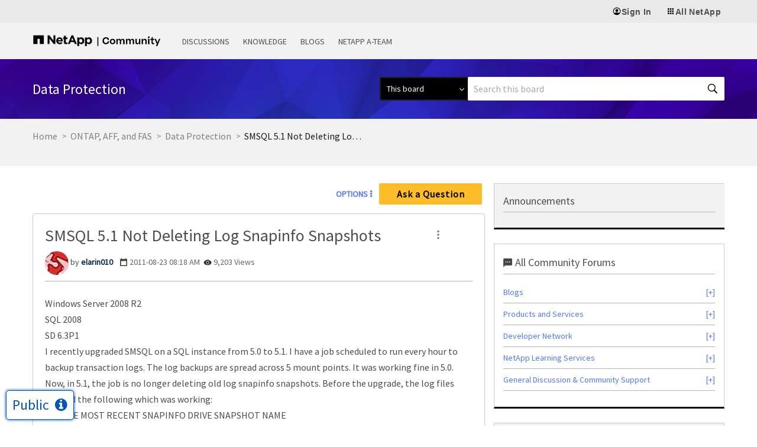

--- FILE ---
content_type: application/x-javascript;charset=utf-8
request_url: https://sometrics.netapp.com/id?d_visid_ver=5.5.0&d_fieldgroup=A&mcorgid=1D6F34B852784AA40A490D44%40AdobeOrg&mid=34133951232042631057595819416506489743&ts=1768889933159
body_size: -43
content:
{"mid":"34133951232042631057595819416506489743"}